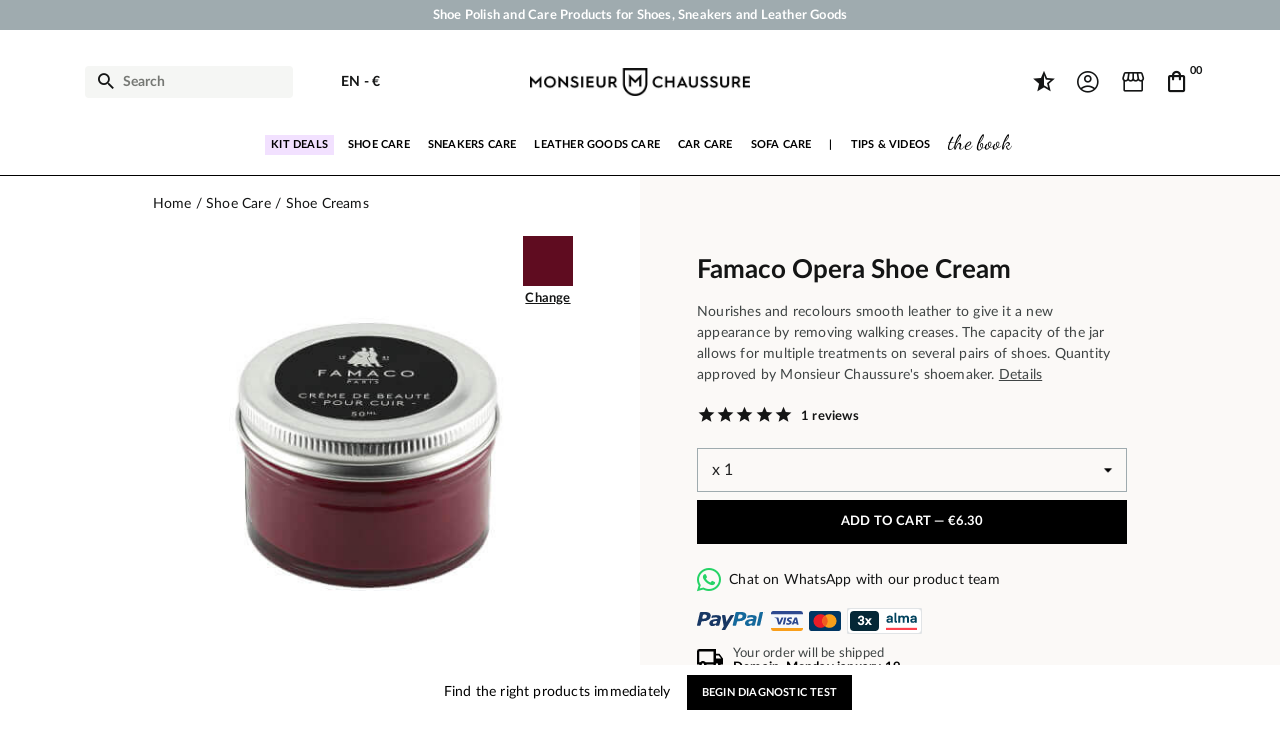

--- FILE ---
content_type: text/html; charset=utf-8
request_url: https://www.monsieurchaussure.com/en/module/cdc_googletagmanager/async?action=user
body_size: 29
content:
{"pageCategory":null,"event":null,"ecommerce":{"currency":"EUR"},"userLogged":0,"userId":"guest_966507"}

--- FILE ---
content_type: text/html;charset=utf-8
request_url: https://www.monsieurchaussure.com/en/shoe-creams/1716-famaco-opera-shoe-cream.html?ajax=1&page_cache_dynamics_mods=1&action=refresh_dynamic_mods&stats
body_size: 2907
content:
{"js":"<script type=\"text\/javascript\">\nvar adtm_isToggleMode = true;\nvar adtm_menuHamburgerSelector = \"#menu-icon, .menu-icon\";\nvar adtm_stickyOnMobile = true;\nvar bdradius = \"\";\nvar bgcol = false;\nvar bgcolhov = false;\nvar comment_tab = \"3\";\nvar comparedProductsIds = null;\nvar id_product = 1716;\nvar id_product_attribute = \"0\";\nvar invalidMail = \"E-mail is not valid\";\nvar isGuest = false;\nvar isLogged = false;\nvar jolisearch = {\"amb_joli_search_action\":\"https:\\\/\\\/www.monsieurchaussure.com\\\/en\\\/module\\\/ambjolisearch\\\/jolisearch\",\"amb_joli_search_link\":\"https:\\\/\\\/www.monsieurchaussure.com\\\/en\\\/module\\\/ambjolisearch\\\/jolisearch\",\"amb_joli_search_controller\":\"jolisearch\",\"blocksearch_type\":\"top\",\"show_cat_desc\":0,\"ga_acc\":0,\"id_lang\":2,\"url_rewriting\":1,\"use_autocomplete\":2,\"minwordlen\":3,\"l_products\":\"Nos produits\",\"l_manufacturers\":\"Nos marques\",\"l_categories\":\"Nos cat\\u00e9gories\",\"l_no_results_found\":\"No product matches this search\",\"l_more_results\":\"Montrer tous les r\\u00e9sultats \\u00bb\",\"ENT_QUOTES\":3,\"search_ssl\":true,\"self\":\"\\\/var\\\/www\\\/clients\\\/client1\\\/web1\\\/web\\\/modules\\\/ambjolisearch\",\"position\":{\"my\":\"left top\",\"at\":\"left bottom\",\"collision\":\"flipfit none\"},\"classes\":\"ps17\",\"display_manufacturer\":\"\",\"display_category\":\"\",\"theme\":\"finder\"};\nvar lgcomments_products_default_display = \"15\";\nvar lgcomments_products_extra_display = \"20\";\nvar messageResultAddMail = {\"success\":\"Request notification registered\",\"alreadyRegistrated\":\"You already have an alert for this product\",\"invalidMail\":\"Your e-mail address is invalid\"};\nvar module_dir = \"\\\/modules\\\/lgcomments\\\/\";\nvar ps_version = 17;\nvar puidlang = 2;\nvar puidproduct = \"1716\";\nvar review_controller_link = \"https:\\\/\\\/www.monsieurchaussure.com\\\/en\\\/module\\\/lgcomments\\\/reviews\";\nvar review_controller_name = \"index.php?controller=module-lgcomments-reviews\";\nvar send_successfull_msg = \"The review has been correctly sent.\";\nvar sliderblocks = 3;\nvar star_color = \"black\";\nvar star_style = \"plain\";\nvar swajaxtoken = \"aaa\";\nvar swajaxurl = \"https:\\\/\\\/www.monsieurchaussure.com\\\/en\\\/module\\\/swthememanager\\\/ajax\";\nvar swproduct = \"product\";\nvar swproducts = \"products\";\nvar swsvajaxurl = \"https:\\\/\\\/www.monsieurchaussure.com\\\/en\\\/module\\\/swshoppablevideo\\\/ajax\";\nvar swsvidcategory = 0;\nvar swsvidproduct = 1716;\nvar swsvpagetype = \"product\";\nvar tot_votre_email = \"your@email.com\";\nvar txtcol = false;\nvar txtcolhov = false;\nvar urlMailAdd = \"https:\\\/\\\/www.monsieurchaussure.com\\\/en\\\/module\\\/ps_emailalerts\\\/actions?process=add\";\nvar urlMailCheck = \"https:\\\/\\\/www.monsieurchaussure.com\\\/en\\\/module\\\/ps_emailalerts\\\/actions?process=check\";\nvar prestashop_pc = {\"cart\":{\"products\":[],\"totals\":{\"total\":{\"type\":\"total\",\"label\":\"Total\",\"amount\":0,\"value\":\"\\u20ac0.00\"},\"total_including_tax\":{\"type\":\"total\",\"label\":\"Total (tax incl.)\",\"amount\":0,\"value\":\"\\u20ac0.00\"},\"total_excluding_tax\":{\"type\":\"total\",\"label\":\"Total (tax excl.)\",\"amount\":0,\"value\":\"\\u20ac0.00\"}},\"subtotals\":{\"products\":{\"type\":\"products\",\"label\":\"Subtotal\",\"amount\":0,\"value\":\"\\u20ac0.00\"},\"discounts\":null,\"shipping\":{\"type\":\"shipping\",\"label\":\"Shipping\",\"amount\":0,\"value\":\"\"},\"tax\":null},\"products_count\":0,\"summary_string\":\"0 items\",\"vouchers\":{\"allowed\":1,\"added\":[]},\"discounts\":[{\"id_cart_rule\":\"22750\",\"id_customer\":\"0\",\"date_from\":\"2014-08-11 15:00:00\",\"date_to\":\"2050-09-11 15:00:00\",\"description\":\"Votre cadeau pour 30\\u20ac d'achat !\",\"quantity\":\"999934350\",\"quantity_per_user\":\"1000000000\",\"priority\":\"1\",\"partial_use\":\"0\",\"code\":\"1RDI979T\",\"minimum_amount\":\"30.000000\",\"minimum_amount_tax\":\"1\",\"minimum_amount_currency\":\"1\",\"minimum_amount_shipping\":\"0\",\"country_restriction\":\"0\",\"carrier_restriction\":\"0\",\"group_restriction\":\"1\",\"cart_rule_restriction\":\"1\",\"product_restriction\":\"0\",\"shop_restriction\":\"0\",\"free_shipping\":\"0\",\"reduction_percent\":\"0.00\",\"reduction_amount\":\"0.000000\",\"reduction_tax\":\"0\",\"reduction_currency\":\"1\",\"reduction_product\":\"0\",\"reduction_exclude_special\":\"0\",\"gift_product\":\"22\",\"gift_product_attribute\":\"0\",\"highlight\":\"1\",\"active\":\"1\",\"date_add\":\"2014-08-11 15:21:10\",\"date_upd\":\"2026-01-18 15:39:09\",\"id_lang\":\"2\",\"name\":\"Gift 30\\u20ac\",\"quantity_for_user\":1000000000},{\"id_cart_rule\":\"22751\",\"id_customer\":\"0\",\"date_from\":\"2014-08-11 15:00:00\",\"date_to\":\"2050-09-11 15:00:00\",\"description\":\"Votre cadeau pour 100\\u20ac d'achat !\",\"quantity\":\"999988442\",\"quantity_per_user\":\"1000000000\",\"priority\":\"1\",\"partial_use\":\"0\",\"code\":\"5FZJIC4T\",\"minimum_amount\":\"100.000000\",\"minimum_amount_tax\":\"1\",\"minimum_amount_currency\":\"1\",\"minimum_amount_shipping\":\"0\",\"country_restriction\":\"0\",\"carrier_restriction\":\"0\",\"group_restriction\":\"1\",\"cart_rule_restriction\":\"0\",\"product_restriction\":\"0\",\"shop_restriction\":\"0\",\"free_shipping\":\"0\",\"reduction_percent\":\"0.00\",\"reduction_amount\":\"0.000000\",\"reduction_tax\":\"0\",\"reduction_currency\":\"1\",\"reduction_product\":\"0\",\"reduction_exclude_special\":\"0\",\"gift_product\":\"2596\",\"gift_product_attribute\":\"0\",\"highlight\":\"1\",\"active\":\"1\",\"date_add\":\"2014-08-11 15:28:27\",\"date_upd\":\"2026-01-18 14:45:47\",\"id_lang\":\"2\",\"name\":\"Gift 100\\u20ac\",\"quantity_for_user\":1000000000},{\"id_cart_rule\":\"22752\",\"id_customer\":\"0\",\"date_from\":\"2014-08-11 15:00:00\",\"date_to\":\"2050-09-11 15:00:00\",\"description\":\"Votre cadeau pour 200\\u20ac d'achat !\",\"quantity\":\"999985581\",\"quantity_per_user\":\"1000000000\",\"priority\":\"1\",\"partial_use\":\"0\",\"code\":\"5MVUZWG4\",\"minimum_amount\":\"200.000000\",\"minimum_amount_tax\":\"1\",\"minimum_amount_currency\":\"1\",\"minimum_amount_shipping\":\"0\",\"country_restriction\":\"0\",\"carrier_restriction\":\"0\",\"group_restriction\":\"1\",\"cart_rule_restriction\":\"0\",\"product_restriction\":\"0\",\"shop_restriction\":\"0\",\"free_shipping\":\"0\",\"reduction_percent\":\"0.00\",\"reduction_amount\":\"0.000000\",\"reduction_tax\":\"0\",\"reduction_currency\":\"1\",\"reduction_product\":\"0\",\"reduction_exclude_special\":\"0\",\"gift_product\":\"2152\",\"gift_product_attribute\":\"0\",\"highlight\":\"1\",\"active\":\"1\",\"date_add\":\"2014-08-11 15:32:36\",\"date_upd\":\"2026-01-18 03:05:24\",\"id_lang\":\"2\",\"name\":\"Gift 200\\u20ac\",\"quantity_for_user\":1000000000}],\"minimalPurchase\":0,\"minimalPurchaseRequired\":\"\"},\"currency\":{\"id\":1,\"name\":\"Euro\",\"iso_code\":\"EUR\",\"iso_code_num\":\"978\",\"sign\":\"\\u20ac\"},\"customer\":{\"lastname\":null,\"firstname\":null,\"email\":null,\"birthday\":null,\"newsletter\":null,\"newsletter_date_add\":null,\"optin\":null,\"website\":null,\"company\":null,\"siret\":null,\"ape\":null,\"is_logged\":false,\"gender\":{\"type\":null,\"name\":null},\"addresses\":[]},\"language\":{\"name\":\"English (English)\",\"iso_code\":\"en\",\"locale\":\"en-US\",\"language_code\":\"en\",\"is_rtl\":\"0\",\"date_format_lite\":\"m\\\/d\\\/Y\",\"date_format_full\":\"m\\\/d\\\/Y H:i:s\",\"id\":2},\"page\":{\"title\":\"\",\"canonical\":\"https:\\\/\\\/www.monsieurchaussure.com\\\/en\\\/shoe-creams\\\/1716-famaco-opera-shoe-cream.html\",\"meta\":{\"title\":\"Famaco Opera Leather Shoe Cream\",\"description\":\"The opera shoe cream by Famaco recolours, protects and deeply nourishes the leather of your shoes to prevent it from drying out and developing creases.\",\"keywords\":\"cirage famaco\",\"robots\":\"index\"},\"page_name\":\"product\",\"body_classes\":{\"lang-en\":true,\"lang-rtl\":false,\"country-FR\":true,\"currency-EUR\":true,\"layout-full-width\":true,\"page-product\":true,\"tax-display-enabled\":true,\"product-id-1716\":true,\"product-Famaco Opera Shoe Cream\":true,\"product-id-category-22\":true,\"product-id-manufacturer-9\":true,\"product-id-supplier-6\":true,\"product-available-for-order\":true},\"admin_notifications\":[]},\"shop\":{\"name\":\"Monsieur Chaussure\",\"logo\":\"https:\\\/\\\/static.monsieurchaussure.com\\\/img\\\/logo-1683893337.jpg\",\"stores_icon\":\"https:\\\/\\\/static.monsieurchaussure.com\\\/img\\\/logo_stores.png\",\"favicon\":\"https:\\\/\\\/static.monsieurchaussure.com\\\/img\\\/favicon.ico\"},\"urls\":{\"base_url\":\"https:\\\/\\\/www.monsieurchaussure.com\\\/\",\"current_url\":\"https:\\\/\\\/www.monsieurchaussure.com\\\/en\\\/shoe-creams\\\/1716-famaco-opera-shoe-cream.html?ajax=1&page_cache_dynamics_mods=1&action=refresh_dynamic_mods&stats\",\"shop_domain_url\":\"https:\\\/\\\/www.monsieurchaussure.com\",\"img_ps_url\":\"https:\\\/\\\/static.monsieurchaussure.com\\\/img\\\/\",\"img_cat_url\":\"https:\\\/\\\/static.monsieurchaussure.com\\\/img\\\/c\\\/\",\"img_lang_url\":\"https:\\\/\\\/static.monsieurchaussure.com\\\/img\\\/l\\\/\",\"img_prod_url\":\"https:\\\/\\\/static.monsieurchaussure.com\\\/img\\\/p\\\/\",\"img_manu_url\":\"https:\\\/\\\/static.monsieurchaussure.com\\\/img\\\/m\\\/\",\"img_sup_url\":\"https:\\\/\\\/static.monsieurchaussure.com\\\/img\\\/su\\\/\",\"img_ship_url\":\"https:\\\/\\\/static.monsieurchaussure.com\\\/img\\\/s\\\/\",\"img_store_url\":\"https:\\\/\\\/static.monsieurchaussure.com\\\/img\\\/st\\\/\",\"img_col_url\":\"https:\\\/\\\/static.monsieurchaussure.com\\\/img\\\/co\\\/\",\"img_url\":\"https:\\\/\\\/static.monsieurchaussure.com\\\/themes\\\/mcv3\\\/assets\\\/img\\\/\",\"css_url\":\"https:\\\/\\\/static.monsieurchaussure.com\\\/themes\\\/mcv3\\\/assets\\\/css\\\/\",\"js_url\":\"https:\\\/\\\/static.monsieurchaussure.com\\\/themes\\\/mcv3\\\/assets\\\/js\\\/\",\"pic_url\":\"https:\\\/\\\/static.monsieurchaussure.com\\\/upload\\\/\",\"pages\":{\"address\":\"https:\\\/\\\/www.monsieurchaussure.com\\\/en\\\/address\",\"addresses\":\"https:\\\/\\\/www.monsieurchaussure.com\\\/en\\\/adresses\",\"authentication\":\"https:\\\/\\\/www.monsieurchaussure.com\\\/en\\\/authentication\",\"cart\":\"https:\\\/\\\/www.monsieurchaussure.com\\\/en\\\/cart\",\"category\":\"https:\\\/\\\/www.monsieurchaussure.com\\\/en\\\/index.php?controller=category\",\"cms\":\"https:\\\/\\\/www.monsieurchaussure.com\\\/en\\\/index.php?controller=cms\",\"contact\":\"https:\\\/\\\/www.monsieurchaussure.com\\\/en\\\/contact-us\",\"discount\":\"https:\\\/\\\/www.monsieurchaussure.com\\\/en\\\/discount\",\"guest_tracking\":\"https:\\\/\\\/www.monsieurchaussure.com\\\/en\\\/guest-tracking\",\"history\":\"https:\\\/\\\/www.monsieurchaussure.com\\\/en\\\/order-history\",\"identity\":\"https:\\\/\\\/www.monsieurchaussure.com\\\/en\\\/identity\",\"index\":\"https:\\\/\\\/www.monsieurchaussure.com\\\/en\\\/\",\"my_account\":\"https:\\\/\\\/www.monsieurchaussure.com\\\/en\\\/my-account\",\"order_confirmation\":\"https:\\\/\\\/www.monsieurchaussure.com\\\/en\\\/order-confirmation\",\"order_detail\":\"https:\\\/\\\/www.monsieurchaussure.com\\\/en\\\/index.php?controller=order-detail\",\"order_follow\":\"https:\\\/\\\/www.monsieurchaussure.com\\\/en\\\/order-follow\",\"order\":\"https:\\\/\\\/www.monsieurchaussure.com\\\/en\\\/order\",\"order_return\":\"https:\\\/\\\/www.monsieurchaussure.com\\\/en\\\/index.php?controller=order-return\",\"order_slip\":\"https:\\\/\\\/www.monsieurchaussure.com\\\/en\\\/order-slip\",\"pagenotfound\":\"https:\\\/\\\/www.monsieurchaussure.com\\\/en\\\/page-not-found\",\"password\":\"https:\\\/\\\/www.monsieurchaussure.com\\\/en\\\/password-recovery\",\"pdf_invoice\":\"https:\\\/\\\/www.monsieurchaussure.com\\\/en\\\/index.php?controller=pdf-invoice\",\"pdf_order_return\":\"https:\\\/\\\/www.monsieurchaussure.com\\\/en\\\/index.php?controller=pdf-order-return\",\"pdf_order_slip\":\"https:\\\/\\\/www.monsieurchaussure.com\\\/en\\\/index.php?controller=pdf-order-slip\",\"prices_drop\":\"https:\\\/\\\/www.monsieurchaussure.com\\\/en\\\/prices-drop\",\"product\":\"https:\\\/\\\/www.monsieurchaussure.com\\\/en\\\/index.php?controller=product\",\"search\":\"https:\\\/\\\/www.monsieurchaussure.com\\\/en\\\/search\",\"sitemap\":\"https:\\\/\\\/www.monsieurchaussure.com\\\/en\\\/sitemap\",\"stores\":\"https:\\\/\\\/www.monsieurchaussure.com\\\/en\\\/store\",\"supplier\":\"https:\\\/\\\/www.monsieurchaussure.com\\\/en\\\/supplier\",\"register\":\"https:\\\/\\\/www.monsieurchaussure.com\\\/en\\\/authentication?create_account=1\",\"order_login\":\"https:\\\/\\\/www.monsieurchaussure.com\\\/en\\\/order?login=1\"},\"alternative_langs\":{\"fr\":\"https:\\\/\\\/www.monsieurchaussure.com\\\/fr\\\/cremes-de-cirage\\\/1716-creme-de-cirage-famaco-opera.html?ajax=1&page_cache_dynamics_mods=1&action=refresh_dynamic_mods\",\"en\":\"https:\\\/\\\/www.monsieurchaussure.com\\\/en\\\/shoe-creams\\\/1716-famaco-opera-shoe-cream.html?ajax=1&page_cache_dynamics_mods=1&action=refresh_dynamic_mods\"},\"theme_assets\":\"\\\/themes\\\/mcv3\\\/assets\\\/\",\"actions\":{\"logout\":\"https:\\\/\\\/www.monsieurchaussure.com\\\/en\\\/?mylogout=\"},\"no_picture_image\":{\"bySize\":{\"small_default\":{\"url\":\"https:\\\/\\\/static.monsieurchaussure.com\\\/img\\\/p\\\/en-default-small_default.jpg\",\"width\":75,\"height\":75},\"cart_default\":{\"url\":\"https:\\\/\\\/static.monsieurchaussure.com\\\/img\\\/p\\\/en-default-cart_default.jpg\",\"width\":125,\"height\":125},\"home_default\":{\"url\":\"https:\\\/\\\/static.monsieurchaussure.com\\\/img\\\/p\\\/en-default-home_default.jpg\",\"width\":250,\"height\":250},\"medium_default\":{\"url\":\"https:\\\/\\\/static.monsieurchaussure.com\\\/img\\\/p\\\/en-default-medium_default.jpg\",\"width\":452,\"height\":452},\"large_default\":{\"url\":\"https:\\\/\\\/static.monsieurchaussure.com\\\/img\\\/p\\\/en-default-large_default.jpg\",\"width\":800,\"height\":800}},\"small\":{\"url\":\"https:\\\/\\\/static.monsieurchaussure.com\\\/img\\\/p\\\/en-default-small_default.jpg\",\"width\":75,\"height\":75},\"medium\":{\"url\":\"https:\\\/\\\/static.monsieurchaussure.com\\\/img\\\/p\\\/en-default-home_default.jpg\",\"width\":250,\"height\":250},\"large\":{\"url\":\"https:\\\/\\\/static.monsieurchaussure.com\\\/img\\\/p\\\/en-default-large_default.jpg\",\"width\":800,\"height\":800},\"legend\":\"\"}},\"configuration\":{\"display_taxes_label\":true,\"display_prices_tax_incl\":true,\"is_catalog\":false,\"show_prices\":true,\"opt_in\":{\"partner\":true},\"quantity_discount\":{\"type\":\"discount\",\"label\":\"Unit discount\"},\"voucher_enabled\":1,\"return_enabled\":0},\"field_required\":[],\"breadcrumb\":{\"links\":[{\"title\":\"Home\",\"url\":\"https:\\\/\\\/www.monsieurchaussure.com\\\/en\\\/\"},{\"title\":\"Shoe Care\",\"url\":\"https:\\\/\\\/www.monsieurchaussure.com\\\/en\\\/7-shoe-care\"},{\"title\":\"Shoe Creams\",\"url\":\"https:\\\/\\\/www.monsieurchaussure.com\\\/en\\\/22-shoe-creams\"},{\"title\":\"Famaco Opera Shoe Cream\",\"url\":\"https:\\\/\\\/www.monsieurchaussure.com\\\/en\\\/shoe-creams\\\/1716-famaco-opera-shoe-cream.html\"}],\"count\":4},\"link\":{\"protocol_link\":\"https:\\\/\\\/\",\"protocol_content\":\"https:\\\/\\\/\"},\"time\":1768748521,\"static_token\":\"f2cc55f0d508499fd9a455923269087f\",\"token\":\"eaae134c30ba135a1647cdf6f9b757c4\",\"debug\":false};\n<\/script>\n"}